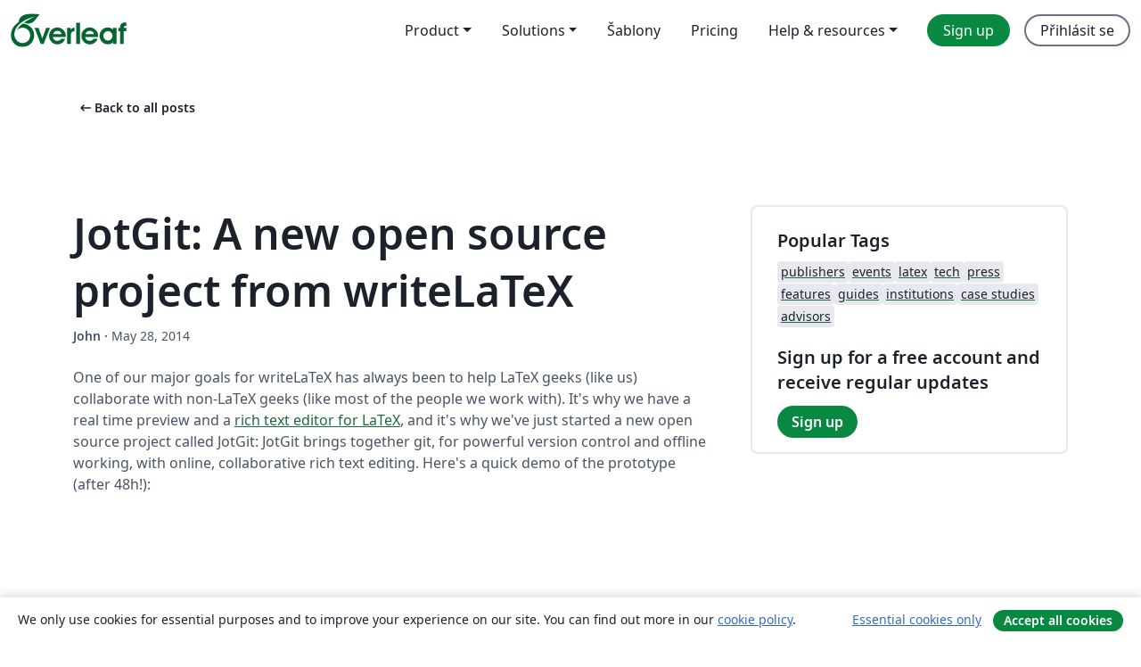

--- FILE ---
content_type: text/html; charset=utf-8
request_url: https://cs.overleaf.com/blog/166-jotgit-a-new-open-source-project-from-writelatex
body_size: 11635
content:
<!DOCTYPE html><html lang="cs"><head><title translate="no">JotGit: A new open source project from writeLaTeX - Overleaf, Online LaTeX editor</title><meta name="twitter:title" content="JotGit: A new open source project from writeLaTeX"><meta name="og:title" content="JotGit: A new open source project from writeLaTeX"><meta name="description" content="JotGit is an open source project from writeLaTeX that brings together git, for powerful version control and offline working, with online, collaborative rich text editing."><meta itemprop="description" content="JotGit is an open source project from writeLaTeX that brings together git, for powerful version control and offline working, with online, collaborative rich text editing."><meta itemprop="image" content="https://cdn.overleaf.com/img/ol-brand/overleaf_og_logo.png"><meta name="image" content="https://cdn.overleaf.com/img/ol-brand/overleaf_og_logo.png"><meta itemprop="name" content="Overleaf, the Online LaTeX Editor"><meta name="twitter:card" content="summary"><meta name="twitter:site" content="@overleaf"><meta name="twitter:description" content="JotGit is an open source project from writeLaTeX that brings together git, for powerful version control and offline working, with online, collaborative rich text editing."><meta name="twitter:image" content="https://cdn.overleaf.com/img/ol-brand/overleaf_og_logo.png"><meta property="fb:app_id" content="400474170024644"><meta property="og:description" content="JotGit is an open source project from writeLaTeX that brings together git, for powerful version control and offline working, with online, collaborative rich text editing."><meta property="og:image" content="//images.ctfassets.net/nrgyaltdicpt/6soCRi4nTyGCUgIKGi0GWO/393ade0ba2d7840c3110e1b66f49d00a/jotgit-screenshot.png"><meta property="og:type" content="website"><meta property="og:video" content="https://www.youtube.com/embed/z-_wSiGS18U?rel=0"><meta name="viewport" content="width=device-width, initial-scale=1.0, user-scalable=yes"><link rel="icon" sizes="32x32" href="https://cdn.overleaf.com/favicon-32x32.png"><link rel="icon" sizes="16x16" href="https://cdn.overleaf.com/favicon-16x16.png"><link rel="icon" href="https://cdn.overleaf.com/favicon.svg" type="image/svg+xml"><link rel="apple-touch-icon" href="https://cdn.overleaf.com/apple-touch-icon.png"><link rel="mask-icon" href="https://cdn.overleaf.com/mask-favicon.svg" color="#046530"><link rel="canonical" href="https://cs.overleaf.com/blog/166-jotgit-a-new-open-source-project-from-writelatex"><link rel="manifest" href="https://cdn.overleaf.com/web.sitemanifest"><link rel="stylesheet" href="https://cdn.overleaf.com/stylesheets/main-style-bad3a6150503055e80ad.css" id="main-stylesheet"><link rel="alternate" href="https://www.overleaf.com/blog/166-jotgit-a-new-open-source-project-from-writelatex" hreflang="en"><link rel="alternate" href="https://cs.overleaf.com/blog/166-jotgit-a-new-open-source-project-from-writelatex" hreflang="cs"><link rel="alternate" href="https://es.overleaf.com/blog/166-jotgit-a-new-open-source-project-from-writelatex" hreflang="es"><link rel="alternate" href="https://pt.overleaf.com/blog/166-jotgit-a-new-open-source-project-from-writelatex" hreflang="pt"><link rel="alternate" href="https://fr.overleaf.com/blog/166-jotgit-a-new-open-source-project-from-writelatex" hreflang="fr"><link rel="alternate" href="https://de.overleaf.com/blog/166-jotgit-a-new-open-source-project-from-writelatex" hreflang="de"><link rel="alternate" href="https://sv.overleaf.com/blog/166-jotgit-a-new-open-source-project-from-writelatex" hreflang="sv"><link rel="alternate" href="https://tr.overleaf.com/blog/166-jotgit-a-new-open-source-project-from-writelatex" hreflang="tr"><link rel="alternate" href="https://it.overleaf.com/blog/166-jotgit-a-new-open-source-project-from-writelatex" hreflang="it"><link rel="alternate" href="https://cn.overleaf.com/blog/166-jotgit-a-new-open-source-project-from-writelatex" hreflang="zh-CN"><link rel="alternate" href="https://no.overleaf.com/blog/166-jotgit-a-new-open-source-project-from-writelatex" hreflang="no"><link rel="alternate" href="https://ru.overleaf.com/blog/166-jotgit-a-new-open-source-project-from-writelatex" hreflang="ru"><link rel="alternate" href="https://da.overleaf.com/blog/166-jotgit-a-new-open-source-project-from-writelatex" hreflang="da"><link rel="alternate" href="https://ko.overleaf.com/blog/166-jotgit-a-new-open-source-project-from-writelatex" hreflang="ko"><link rel="alternate" href="https://ja.overleaf.com/blog/166-jotgit-a-new-open-source-project-from-writelatex" hreflang="ja"><link rel="preload" href="https://cdn.overleaf.com/js/cs-json-2ab4a06e238391f39a71.js" as="script" nonce="admu0Ni74AORObGcZ1kZMw=="><script type="text/javascript" nonce="admu0Ni74AORObGcZ1kZMw==" id="ga-loader" data-ga-token="UA-112092690-1" data-ga-token-v4="G-RV4YBCCCWJ" data-cookie-domain=".overleaf.com" data-session-analytics-id="8fb1191f-06c2-4a2b-ad4a-ab6c95e8aa8c">var gaSettings = document.querySelector('#ga-loader').dataset;
var gaid = gaSettings.gaTokenV4;
var gaToken = gaSettings.gaToken;
var cookieDomain = gaSettings.cookieDomain;
var sessionAnalyticsId = gaSettings.sessionAnalyticsId;
if(gaid) {
    var additionalGaConfig = sessionAnalyticsId ? { 'user_id': sessionAnalyticsId } : {};
    window.dataLayer = window.dataLayer || [];
    function gtag(){
        dataLayer.push(arguments);
    }
    gtag('js', new Date());
    gtag('config', gaid, { 'anonymize_ip': true, ...additionalGaConfig });
}
if (gaToken) {
    window.ga = window.ga || function () {
        (window.ga.q = window.ga.q || []).push(arguments);
    }, window.ga.l = 1 * new Date();
}
var loadGA = window.olLoadGA = function() {
    if (gaid) {
        var s = document.createElement('script');
        s.setAttribute('async', 'async');
        s.setAttribute('src', 'https://www.googletagmanager.com/gtag/js?id=' + gaid);
        document.querySelector('head').append(s);
    } 
    if (gaToken) {
        (function(i,s,o,g,r,a,m){i['GoogleAnalyticsObject']=r;i[r]=i[r]||function(){
        (i[r].q=i[r].q||[]).push(arguments)},i[r].l=1*new Date();a=s.createElement(o),
        m=s.getElementsByTagName(o)[0];a.async=1;a.src=g;m.parentNode.insertBefore(a,m)
        })(window,document,'script','//www.google-analytics.com/analytics.js','ga');
        ga('create', gaToken, cookieDomain.replace(/^\./, ""));
        ga('set', 'anonymizeIp', true);
        if (sessionAnalyticsId) {
            ga('set', 'userId', sessionAnalyticsId);
        }
        ga('send', 'pageview');
    }
};
// Check if consent given (features/cookie-banner)
var oaCookie = document.cookie.split('; ').find(function(cookie) {
    return cookie.startsWith('oa=');
});
if(oaCookie) {
    var oaCookieValue = oaCookie.split('=')[1];
    if(oaCookieValue === '1') {
        loadGA();
    }
}
</script><meta name="ol-csrfToken" content="sRwKySKj-peZJmhzNborM0T1wcdzrwbUnKNk"><meta name="ol-baseAssetPath" content="https://cdn.overleaf.com/"><meta name="ol-mathJaxPath" content="/js/libs/mathjax-3.2.2/es5/tex-svg-full.js"><meta name="ol-dictionariesRoot" content="/js/dictionaries/0.0.3/"><meta name="ol-usersEmail" content=""><meta name="ol-ab" data-type="json" content="{}"><meta name="ol-user_id"><meta name="ol-i18n" data-type="json" content="{&quot;currentLangCode&quot;:&quot;cs&quot;}"><meta name="ol-ExposedSettings" data-type="json" content="{&quot;isOverleaf&quot;:true,&quot;appName&quot;:&quot;Overleaf&quot;,&quot;adminEmail&quot;:&quot;support@overleaf.com&quot;,&quot;dropboxAppName&quot;:&quot;Overleaf&quot;,&quot;ieeeBrandId&quot;:15,&quot;hasAffiliationsFeature&quot;:true,&quot;hasSamlFeature&quot;:true,&quot;samlInitPath&quot;:&quot;/saml/ukamf/init&quot;,&quot;hasLinkUrlFeature&quot;:true,&quot;hasLinkedProjectFileFeature&quot;:true,&quot;hasLinkedProjectOutputFileFeature&quot;:true,&quot;siteUrl&quot;:&quot;https://www.overleaf.com&quot;,&quot;emailConfirmationDisabled&quot;:false,&quot;maxEntitiesPerProject&quot;:2000,&quot;maxUploadSize&quot;:52428800,&quot;projectUploadTimeout&quot;:120000,&quot;recaptchaSiteKey&quot;:&quot;6LebiTwUAAAAAMuPyjA4pDA4jxPxPe2K9_ndL74Q&quot;,&quot;recaptchaDisabled&quot;:{&quot;invite&quot;:true,&quot;login&quot;:false,&quot;passwordReset&quot;:false,&quot;register&quot;:false,&quot;addEmail&quot;:false},&quot;textExtensions&quot;:[&quot;tex&quot;,&quot;latex&quot;,&quot;sty&quot;,&quot;cls&quot;,&quot;bst&quot;,&quot;bib&quot;,&quot;bibtex&quot;,&quot;txt&quot;,&quot;tikz&quot;,&quot;mtx&quot;,&quot;rtex&quot;,&quot;md&quot;,&quot;asy&quot;,&quot;lbx&quot;,&quot;bbx&quot;,&quot;cbx&quot;,&quot;m&quot;,&quot;lco&quot;,&quot;dtx&quot;,&quot;ins&quot;,&quot;ist&quot;,&quot;def&quot;,&quot;clo&quot;,&quot;ldf&quot;,&quot;rmd&quot;,&quot;lua&quot;,&quot;gv&quot;,&quot;mf&quot;,&quot;yml&quot;,&quot;yaml&quot;,&quot;lhs&quot;,&quot;mk&quot;,&quot;xmpdata&quot;,&quot;cfg&quot;,&quot;rnw&quot;,&quot;ltx&quot;,&quot;inc&quot;],&quot;editableFilenames&quot;:[&quot;latexmkrc&quot;,&quot;.latexmkrc&quot;,&quot;makefile&quot;,&quot;gnumakefile&quot;],&quot;validRootDocExtensions&quot;:[&quot;tex&quot;,&quot;Rtex&quot;,&quot;ltx&quot;,&quot;Rnw&quot;],&quot;fileIgnorePattern&quot;:&quot;**/{{__MACOSX,.git,.texpadtmp,.R}{,/**},.!(latexmkrc),*.{dvi,aux,log,toc,out,pdfsync,synctex,synctex(busy),fdb_latexmk,fls,nlo,ind,glo,gls,glg,bbl,blg,doc,docx,gz,swp}}&quot;,&quot;sentryAllowedOriginRegex&quot;:&quot;^(https://[a-z]+\\\\.overleaf.com|https://cdn.overleaf.com|https://compiles.overleafusercontent.com)/&quot;,&quot;sentryDsn&quot;:&quot;https://4f0989f11cb54142a5c3d98b421b930a@app.getsentry.com/34706&quot;,&quot;sentryEnvironment&quot;:&quot;production&quot;,&quot;sentryRelease&quot;:&quot;9b9b6d774832d8176454faa0f64323f70d3b7d57&quot;,&quot;hotjarId&quot;:&quot;5148484&quot;,&quot;hotjarVersion&quot;:&quot;6&quot;,&quot;enableSubscriptions&quot;:true,&quot;gaToken&quot;:&quot;UA-112092690-1&quot;,&quot;gaTokenV4&quot;:&quot;G-RV4YBCCCWJ&quot;,&quot;propensityId&quot;:&quot;propensity-001384&quot;,&quot;cookieDomain&quot;:&quot;.overleaf.com&quot;,&quot;templateLinks&quot;:[{&quot;name&quot;:&quot;Journal articles&quot;,&quot;url&quot;:&quot;/gallery/tagged/academic-journal&quot;,&quot;trackingKey&quot;:&quot;academic-journal&quot;},{&quot;name&quot;:&quot;Books&quot;,&quot;url&quot;:&quot;/gallery/tagged/book&quot;,&quot;trackingKey&quot;:&quot;book&quot;},{&quot;name&quot;:&quot;Formal letters&quot;,&quot;url&quot;:&quot;/gallery/tagged/formal-letter&quot;,&quot;trackingKey&quot;:&quot;formal-letter&quot;},{&quot;name&quot;:&quot;Assignments&quot;,&quot;url&quot;:&quot;/gallery/tagged/homework&quot;,&quot;trackingKey&quot;:&quot;homework-assignment&quot;},{&quot;name&quot;:&quot;Posters&quot;,&quot;url&quot;:&quot;/gallery/tagged/poster&quot;,&quot;trackingKey&quot;:&quot;poster&quot;},{&quot;name&quot;:&quot;Presentations&quot;,&quot;url&quot;:&quot;/gallery/tagged/presentation&quot;,&quot;trackingKey&quot;:&quot;presentation&quot;},{&quot;name&quot;:&quot;Reports&quot;,&quot;url&quot;:&quot;/gallery/tagged/report&quot;,&quot;trackingKey&quot;:&quot;lab-report&quot;},{&quot;name&quot;:&quot;CVs and résumés&quot;,&quot;url&quot;:&quot;/gallery/tagged/cv&quot;,&quot;trackingKey&quot;:&quot;cv&quot;},{&quot;name&quot;:&quot;Theses&quot;,&quot;url&quot;:&quot;/gallery/tagged/thesis&quot;,&quot;trackingKey&quot;:&quot;thesis&quot;},{&quot;name&quot;:&quot;view_all&quot;,&quot;url&quot;:&quot;/latex/templates&quot;,&quot;trackingKey&quot;:&quot;view-all&quot;}],&quot;labsEnabled&quot;:true,&quot;wikiEnabled&quot;:true,&quot;templatesEnabled&quot;:true,&quot;cioWriteKey&quot;:&quot;2530db5896ec00db632a&quot;,&quot;cioSiteId&quot;:&quot;6420c27bb72163938e7d&quot;,&quot;linkedInInsightsPartnerId&quot;:&quot;7472905&quot;}"><meta name="ol-splitTestVariants" data-type="json" content="{}"><meta name="ol-splitTestInfo" data-type="json" content="{}"><meta name="ol-algolia" data-type="json" content="{&quot;appId&quot;:&quot;SK53GL4JLY&quot;,&quot;apiKey&quot;:&quot;9ac63d917afab223adbd2cd09ad0eb17&quot;,&quot;indexes&quot;:{&quot;wiki&quot;:&quot;learn-wiki&quot;,&quot;gallery&quot;:&quot;gallery-production&quot;}}"><meta name="ol-isManagedAccount" data-type="boolean"><meta name="ol-shouldLoadHotjar" data-type="boolean"><meta name="ol-no-single-dollar" data-type="boolean" content></head><body class="website-redesign" data-theme="default"><a class="skip-to-content" href="#main-content">Skip to content</a><nav class="navbar navbar-default navbar-main navbar-expand-lg website-redesign-navbar" aria-label="Primary"><div class="container-fluid navbar-container"><div class="navbar-header"><a class="navbar-brand" href="/" aria-label="Overleaf"><div class="navbar-logo"></div></a></div><button class="navbar-toggler collapsed" id="navbar-toggle-btn" type="button" data-bs-toggle="collapse" data-bs-target="#navbar-main-collapse" aria-controls="navbar-main-collapse" aria-expanded="false" aria-label="Toggle Pro navigaci"><span class="material-symbols" aria-hidden="true" translate="no">menu</span></button><div class="navbar-collapse collapse" id="navbar-main-collapse"><ul class="nav navbar-nav navbar-right ms-auto" role="menubar"><!-- loop over header_extras--><li class="dropdown subdued" role="none"><button class="dropdown-toggle" aria-haspopup="true" aria-expanded="false" data-bs-toggle="dropdown" role="menuitem" event-tracking="menu-expand" event-tracking-mb="true" event-tracking-trigger="click" event-segmentation="{&quot;item&quot;:&quot;product&quot;,&quot;location&quot;:&quot;top-menu&quot;}">Product</button><ul class="dropdown-menu dropdown-menu-end" role="menu"><li role="none"><a class="dropdown-item" role="menuitem" href="/about/features-overview" event-tracking="menu-click" event-tracking-mb="true" event-tracking-trigger="click" event-segmentation='{"item":"premium-features","location":"top-menu"}'>Vlastnosti</a></li><li role="none"><a class="dropdown-item" role="menuitem" href="/about/ai-features" event-tracking="menu-click" event-tracking-mb="true" event-tracking-trigger="click" event-segmentation='{"item":"ai-features","location":"top-menu"}'>AI</a></li></ul></li><li class="dropdown subdued" role="none"><button class="dropdown-toggle" aria-haspopup="true" aria-expanded="false" data-bs-toggle="dropdown" role="menuitem" event-tracking="menu-expand" event-tracking-mb="true" event-tracking-trigger="click" event-segmentation="{&quot;item&quot;:&quot;solutions&quot;,&quot;location&quot;:&quot;top-menu&quot;}">Solutions</button><ul class="dropdown-menu dropdown-menu-end" role="menu"><li role="none"><a class="dropdown-item" role="menuitem" href="/for/enterprises" event-tracking="menu-click" event-tracking-mb="true" event-tracking-trigger="click" event-segmentation='{"item":"enterprises","location":"top-menu"}'>For business</a></li><li role="none"><a class="dropdown-item" role="menuitem" href="/for/universities" event-tracking="menu-click" event-tracking-mb="true" event-tracking-trigger="click" event-segmentation='{"item":"universities","location":"top-menu"}'>For universities</a></li><li role="none"><a class="dropdown-item" role="menuitem" href="/for/government" event-tracking="menu-click" event-tracking-mb="true" event-tracking-trigger="click" event-segmentation='{"item":"government","location":"top-menu"}'>For government</a></li><li role="none"><a class="dropdown-item" role="menuitem" href="/for/publishers" event-tracking="menu-click" event-tracking-mb="true" event-tracking-trigger="click" event-segmentation='{"item":"publishers","location":"top-menu"}'>For publishers</a></li><li role="none"><a class="dropdown-item" role="menuitem" href="/about/customer-stories" event-tracking="menu-click" event-tracking-mb="true" event-tracking-trigger="click" event-segmentation='{"item":"customer-stories","location":"top-menu"}'>Customer stories</a></li></ul></li><li class="subdued" role="none"><a class="nav-link subdued" role="menuitem" href="/latex/templates" event-tracking="menu-click" event-tracking-mb="true" event-tracking-trigger="click" event-segmentation='{"item":"templates","location":"top-menu"}'>Šablony</a></li><li class="subdued" role="none"><a class="nav-link subdued" role="menuitem" href="/user/subscription/plans" event-tracking="menu-click" event-tracking-mb="true" event-tracking-trigger="click" event-segmentation='{"item":"pricing","location":"top-menu"}'>Pricing</a></li><li class="dropdown subdued nav-item-help" role="none"><button class="dropdown-toggle" aria-haspopup="true" aria-expanded="false" data-bs-toggle="dropdown" role="menuitem" event-tracking="menu-expand" event-tracking-mb="true" event-tracking-trigger="click" event-segmentation="{&quot;item&quot;:&quot;help-and-resources&quot;,&quot;location&quot;:&quot;top-menu&quot;}">Help & resources</button><ul class="dropdown-menu dropdown-menu-end" role="menu"><li role="none"><a class="dropdown-item" role="menuitem" href="/learn" event-tracking="menu-click" event-tracking-mb="true" event-tracking-trigger="click" event-segmentation='{"item":"learn","location":"top-menu"}'>Dokumentace</a></li><li role="none"><a class="dropdown-item" role="menuitem" href="/for/community/resources" event-tracking="menu-click" event-tracking-mb="true" event-tracking-trigger="click" event-segmentation='{"item":"help-guides","location":"top-menu"}'>Help guides</a></li><li role="none"><a class="dropdown-item" role="menuitem" href="/about/why-latex" event-tracking="menu-click" event-tracking-mb="true" event-tracking-trigger="click" event-segmentation='{"item":"why-latex","location":"top-menu"}'>Why LaTeX?</a></li><li role="none"><a class="dropdown-item" role="menuitem" href="/blog" event-tracking="menu-click" event-tracking-mb="true" event-tracking-trigger="click" event-segmentation='{"item":"blog","location":"top-menu"}'>Blog</a></li><li role="none"><a class="dropdown-item" role="menuitem" data-ol-open-contact-form-modal="contact-us" data-bs-target="#contactUsModal" href data-bs-toggle="modal" event-tracking="menu-click" event-tracking-mb="true" event-tracking-trigger="click" event-segmentation='{"item":"contact","location":"top-menu"}'><span>Kontaktujte nás</span></a></li></ul></li><!-- logged out--><!-- register link--><li class="primary" role="none"><a class="nav-link" role="menuitem" href="/register" event-tracking="menu-click" event-tracking-action="clicked" event-tracking-trigger="click" event-tracking-mb="true" event-segmentation='{"page":"/blog/166-jotgit-a-new-open-source-project-from-writelatex","item":"register","location":"top-menu"}'>Sign up</a></li><!-- login link--><li role="none"><a class="nav-link" role="menuitem" href="/login" event-tracking="menu-click" event-tracking-action="clicked" event-tracking-trigger="click" event-tracking-mb="true" event-segmentation='{"page":"/blog/166-jotgit-a-new-open-source-project-from-writelatex","item":"login","location":"top-menu"}'>Přihlásit se</a></li><!-- projects link and account menu--></ul></div></div></nav><main class="content cms-page content-page" id="main-content"><div class="container blog-post-main-container"><div class="row section-row"><div class="col-xs-12"><a class="previous-page-link" href="/blog"><span class="material-symbols material-symbols-rounded" aria-hidden="true" translate="no">arrow_left_alt</span>Back to all posts</a></div></div><div class="blog"><div class="row section-row"><div class="col-xs-12 col-lg-8 blog-post-container"><article class="blog-post"><h1 class="blog-title">JotGit: A new open source project from writeLaTeX</h1><small class="blog-date"><b>John&nbsp;</b><b aria-hidden>·&nbsp;</b>May 28, 2014</small><div class="blog-content" data-ol-mathjax><p>One of our major goals for writeLaTeX has always been to help LaTeX geeks (like us) collaborate with non-LaTeX geeks (like most of the people we work with). It's why we have a real time preview and a <a href="/blog/81">rich text editor for LaTeX</a>, and it's why we've just started a new open source project called JotGit: JotGit brings together git, for powerful version control and offline working, with online, collaborative rich text editing. Here's a quick demo of the prototype (after 48h!):</p>

<iframe width="560" height="315" src="//www.youtube.com/embed/z-_wSiGS18U?rel=0" frameborder="0" allowfullscreen></iframe>
<p> </p>

<p>The code's <a href="https://github.com/jdleesmiller/jotgit">here on GitHub</a>. JotGit's still a prototype, but we're releasing <a href="http://www.catb.org/~esr/writings/cathedral-bazaar/cathedral-bazaar">early</a> and will be releasing often. To make it easy for you to run, host and hack JotGit yourself, we've built it with the meteor web framework, which is very easy to get running on any Mac or Linux system and has minimal dependencies. Meteor makes it really fun to develop for the real time web, so even if you haven't done any web development before, it's a great way to start!</p>

<p>The big idea behind JotGit is that everyone should be able to contribute to a project using the tools and processes they love. If you're used to writing your papers in LaTeX with powerful scripting, version control and history features, you probably cringe when someone hands you a Word document. But, if you're used to Word, you probably have the same reaction when someone hands you a bunch of computer code files that don't look anything like a paper. With JotGit, we use powerful tools like git, latex and markdown on the back end, but we wrap them up in a simple, collaborative, WYSIWYG front end — you can use whichever tools you prefer.</p>

<p>We're also excited about the opportunities for collaborating on and sharing projects afforded by a distributed version control system like git. GitHub has really revolutionised open source software with its <a href="https://help.github.com/articles/fork-a-repo">fork</a> and <a href="https://help.github.com/articles/using-pull-requests">pull request</a> collaboration model. Can we do the same for the scientific record? What does it mean to “fork” a paper? Right now JotGit works with local git repositories, but soon we'll be hooking it up to GitHub, so maybe we'll find out…</p>

<p>That's all for now — watch for more updates soon. There's a short <a href="https://github.com/jdleesmiller/jotgit#roadmap">roadmap in the repo</a> with next steps, and if you have any questions, just <a href="/contact">drop us a line</a> or <a href="https://github.com/jdleesmiller/jotgit/issues">open up an issue</a> for discussion. Happy hacking!</p></div></article></div><div class="col-xs-12 col-lg-4"><div class="card card-grey-border sidebar-blog"><div class="card-body"><h2>Popular Tags</h2><div class="tags"><ul class="badge-link-list"><li><a class="badge-link badge-link-light" href="/blog/tagged/publishers"><span class="badge text-dark bg-light"><span class="badge-content" data-badge-tooltip data-bs-placement="bottom" data-bs-title="publishers">publishers</span></span></a></li><li><a class="badge-link badge-link-light" href="/blog/tagged/events"><span class="badge text-dark bg-light"><span class="badge-content" data-badge-tooltip data-bs-placement="bottom" data-bs-title="events">events</span></span></a></li><li><a class="badge-link badge-link-light" href="/blog/tagged/latex"><span class="badge text-dark bg-light"><span class="badge-content" data-badge-tooltip data-bs-placement="bottom" data-bs-title="latex">latex</span></span></a></li><li><a class="badge-link badge-link-light" href="/blog/tagged/tech"><span class="badge text-dark bg-light"><span class="badge-content" data-badge-tooltip data-bs-placement="bottom" data-bs-title="tech">tech</span></span></a></li><li><a class="badge-link badge-link-light" href="/blog/tagged/press"><span class="badge text-dark bg-light"><span class="badge-content" data-badge-tooltip data-bs-placement="bottom" data-bs-title="press">press</span></span></a></li><li><a class="badge-link badge-link-light" href="/blog/tagged/features"><span class="badge text-dark bg-light"><span class="badge-content" data-badge-tooltip data-bs-placement="bottom" data-bs-title="features">features</span></span></a></li><li><a class="badge-link badge-link-light" href="/blog/tagged/guides"><span class="badge text-dark bg-light"><span class="badge-content" data-badge-tooltip data-bs-placement="bottom" data-bs-title="guides">guides</span></span></a></li><li><a class="badge-link badge-link-light" href="/blog/tagged/institutions"><span class="badge text-dark bg-light"><span class="badge-content" data-badge-tooltip data-bs-placement="bottom" data-bs-title="institutions">institutions</span></span></a></li><li><a class="badge-link badge-link-light" href="/blog/tagged/case studies"><span class="badge text-dark bg-light"><span class="badge-content" data-badge-tooltip data-bs-placement="bottom" data-bs-title="case studies">case studies</span></span></a></li><li><a class="badge-link badge-link-light" href="/blog/tagged/advisors"><span class="badge text-dark bg-light"><span class="badge-content" data-badge-tooltip data-bs-placement="bottom" data-bs-title="advisors">advisors</span></span></a></li></ul></div><div class="sidebar-register-container"><h2>Sign up for a free account and receive regular updates</h2><a class="btn btn-primary" href="/register">Sign up</a></div></div></div></div></div></div><div class="row section-row"><div class="col-md-12"><div class="begin-now-card"><div class="card card-pattern"><div class="card-body"><p class="dm-mono"><span class="font-size-display-xs"><span class="text-purple-bright">\begin</span><wbr><span class="text-green-bright">{</span><span>now</span><span class="text-green-bright">}</span></span></p><p>Discover why over 25 million people worldwide trust Overleaf with their work.</p><p class="card-links"><a class="btn btn-primary card-link" href="/register">Sign up for free</a><a class="btn card-link btn-secondary" href="/user/subscription/plans">Explore all plans</a></p></div></div></div></div></div></div></main><footer class="fat-footer hidden-print website-redesign-fat-footer"><div class="fat-footer-container"><div class="fat-footer-sections"><div class="footer-section" id="footer-brand"><a class="footer-brand" href="/" aria-label="Overleaf"></a></div><div class="footer-section"><h2 class="footer-section-heading">About</h2><ul class="list-unstyled"><li><a href="/about">About us</a></li><li><a href="https://digitalscience.pinpointhq.com/">Careers</a></li><li><a href="/blog">Blog</a></li></ul></div><div class="footer-section"><h2 class="footer-section-heading">Solutions</h2><ul class="list-unstyled"><li><a href="/for/enterprises">For business</a></li><li><a href="/for/universities">For universities</a></li><li><a href="/for/government">For government</a></li><li><a href="/for/publishers">For publishers</a></li><li><a href="/about/customer-stories">Customer stories</a></li></ul></div><div class="footer-section"><h2 class="footer-section-heading">Learn</h2><ul class="list-unstyled"><li><a href="/learn/latex/Learn_LaTeX_in_30_minutes">Learn LaTeX in 30 minutes</a></li><li><a href="/latex/templates">Šablony</a></li><li><a href="/events/webinars">Webinars</a></li><li><a href="/learn/latex/Tutorials">Tutorials</a></li><li><a href="/learn/latex/Inserting_Images">How to insert images</a></li><li><a href="/learn/latex/Tables">How to create tables</a></li></ul></div><div class="footer-section"><h2 class="footer-section-heading">Pricing</h2><ul class="list-unstyled"><li><a href="/user/subscription/plans?itm_referrer=footer-for-indv">For individuals</a></li><li><a href="/user/subscription/plans?plan=group&amp;itm_referrer=footer-for-groups">For groups and organizations</a></li><li><a href="/user/subscription/plans?itm_referrer=footer-for-students#student-annual">For students</a></li></ul></div><div class="footer-section"><h2 class="footer-section-heading">Get involved</h2><ul class="list-unstyled"><li><a href="https://forms.gle/67PSpN1bLnjGCmPQ9">Let us know what you think</a></li></ul></div><div class="footer-section"><h2 class="footer-section-heading">Nápověda</h2><ul class="list-unstyled"><li><a href="/learn">Documentation </a></li><li><a href="/contact">Contact us </a></li><li><a href="https://status.overleaf.com/">Website status</a></li></ul></div></div><div class="fat-footer-base"><div class="fat-footer-base-section fat-footer-base-meta"><div class="fat-footer-base-item"><div class="fat-footer-base-copyright">© 2026 Overleaf</div><a href="/legal">Privacy and Terms</a><a href="https://www.digital-science.com/security-certifications/">Compliance</a></div><ul class="fat-footer-base-item list-unstyled fat-footer-base-language"><li class="dropdown dropup subdued language-picker" dropdown><button class="btn btn-link btn-inline-link" id="language-picker-toggle" dropdown-toggle data-ol-lang-selector-tooltip data-bs-toggle="dropdown" aria-haspopup="true" aria-expanded="false" aria-label="Select Jazyk" tooltip="Jazyk" title="Jazyk"><span class="material-symbols" aria-hidden="true" translate="no">translate</span>&nbsp;<span class="language-picker-text">Čeština</span></button><ul class="dropdown-menu dropdown-menu-sm-width" role="menu" aria-labelledby="language-picker-toggle"><li class="dropdown-header">Jazyk</li><li class="lng-option"><a class="menu-indent dropdown-item" href="https://www.overleaf.com/blog/166-jotgit-a-new-open-source-project-from-writelatex" role="menuitem" aria-selected="false">English</a></li><li class="lng-option"><a class="menu-indent dropdown-item active" href="https://cs.overleaf.com/blog/166-jotgit-a-new-open-source-project-from-writelatex" role="menuitem" aria-selected="true">Čeština<span class="material-symbols dropdown-item-trailing-icon" aria-hidden="true" translate="no">check</span></a></li><li class="lng-option"><a class="menu-indent dropdown-item" href="https://es.overleaf.com/blog/166-jotgit-a-new-open-source-project-from-writelatex" role="menuitem" aria-selected="false">Español</a></li><li class="lng-option"><a class="menu-indent dropdown-item" href="https://pt.overleaf.com/blog/166-jotgit-a-new-open-source-project-from-writelatex" role="menuitem" aria-selected="false">Português</a></li><li class="lng-option"><a class="menu-indent dropdown-item" href="https://fr.overleaf.com/blog/166-jotgit-a-new-open-source-project-from-writelatex" role="menuitem" aria-selected="false">Français</a></li><li class="lng-option"><a class="menu-indent dropdown-item" href="https://de.overleaf.com/blog/166-jotgit-a-new-open-source-project-from-writelatex" role="menuitem" aria-selected="false">Deutsch</a></li><li class="lng-option"><a class="menu-indent dropdown-item" href="https://sv.overleaf.com/blog/166-jotgit-a-new-open-source-project-from-writelatex" role="menuitem" aria-selected="false">Svenska</a></li><li class="lng-option"><a class="menu-indent dropdown-item" href="https://tr.overleaf.com/blog/166-jotgit-a-new-open-source-project-from-writelatex" role="menuitem" aria-selected="false">Türkçe</a></li><li class="lng-option"><a class="menu-indent dropdown-item" href="https://it.overleaf.com/blog/166-jotgit-a-new-open-source-project-from-writelatex" role="menuitem" aria-selected="false">Italiano</a></li><li class="lng-option"><a class="menu-indent dropdown-item" href="https://cn.overleaf.com/blog/166-jotgit-a-new-open-source-project-from-writelatex" role="menuitem" aria-selected="false">简体中文</a></li><li class="lng-option"><a class="menu-indent dropdown-item" href="https://no.overleaf.com/blog/166-jotgit-a-new-open-source-project-from-writelatex" role="menuitem" aria-selected="false">Norsk</a></li><li class="lng-option"><a class="menu-indent dropdown-item" href="https://ru.overleaf.com/blog/166-jotgit-a-new-open-source-project-from-writelatex" role="menuitem" aria-selected="false">Русский</a></li><li class="lng-option"><a class="menu-indent dropdown-item" href="https://da.overleaf.com/blog/166-jotgit-a-new-open-source-project-from-writelatex" role="menuitem" aria-selected="false">Dansk</a></li><li class="lng-option"><a class="menu-indent dropdown-item" href="https://ko.overleaf.com/blog/166-jotgit-a-new-open-source-project-from-writelatex" role="menuitem" aria-selected="false">한국어</a></li><li class="lng-option"><a class="menu-indent dropdown-item" href="https://ja.overleaf.com/blog/166-jotgit-a-new-open-source-project-from-writelatex" role="menuitem" aria-selected="false">日本語</a></li></ul></li></ul></div><div class="fat-footer-base-section fat-footer-base-social"><div class="fat-footer-base-item"><a class="fat-footer-social x-logo" href="https://x.com/overleaf"><svg xmlns="http://www.w3.org/2000/svg" viewBox="0 0 1200 1227" height="25"><path d="M714.163 519.284L1160.89 0H1055.03L667.137 450.887L357.328 0H0L468.492 681.821L0 1226.37H105.866L515.491 750.218L842.672 1226.37H1200L714.137 519.284H714.163ZM569.165 687.828L521.697 619.934L144.011 79.6944H306.615L611.412 515.685L658.88 583.579L1055.08 1150.3H892.476L569.165 687.854V687.828Z"></path></svg><span class="visually-hidden">Overleaf on X</span></a><a class="fat-footer-social facebook-logo" href="https://www.facebook.com/overleaf.editor"><svg xmlns="http://www.w3.org/2000/svg" viewBox="0 0 666.66668 666.66717" height="25"><defs><clipPath id="a" clipPathUnits="userSpaceOnUse"><path d="M0 700h700V0H0Z"></path></clipPath></defs><g clip-path="url(#a)" transform="matrix(1.33333 0 0 -1.33333 -133.333 800)"><path class="background" d="M0 0c0 138.071-111.929 250-250 250S-500 138.071-500 0c0-117.245 80.715-215.622 189.606-242.638v166.242h-51.552V0h51.552v32.919c0 85.092 38.508 124.532 122.048 124.532 15.838 0 43.167-3.105 54.347-6.211V81.986c-5.901.621-16.149.932-28.882.932-40.993 0-56.832-15.528-56.832-55.9V0h81.659l-14.028-76.396h-67.631v-171.773C-95.927-233.218 0-127.818 0 0" fill="#0866ff" transform="translate(600 350)"></path><path class="text" d="m0 0 14.029 76.396H-67.63v27.019c0 40.372 15.838 55.899 56.831 55.899 12.733 0 22.981-.31 28.882-.931v69.253c-11.18 3.106-38.509 6.212-54.347 6.212-83.539 0-122.048-39.441-122.048-124.533V76.396h-51.552V0h51.552v-166.242a250.559 250.559 0 0 1 60.394-7.362c10.254 0 20.358.632 30.288 1.831V0Z" fill="#fff" transform="translate(447.918 273.604)"></path></g></svg><span class="visually-hidden">Overleaf on Facebook</span></a><a class="fat-footer-social linkedin-logo" href="https://www.linkedin.com/company/writelatex-limited"><svg xmlns="http://www.w3.org/2000/svg" viewBox="0 0 72 72" height="25"><g fill="none" fill-rule="evenodd"><path class="background" fill="#2867b2" d="M8 72h56a8 8 0 0 0 8-8V8a8 8 0 0 0-8-8H8a8 8 0 0 0-8 8v56a8 8 0 0 0 8 8"></path><path class="text" fill="#FFF" d="M62 62H51.316V43.802c0-4.99-1.896-7.777-5.845-7.777-4.296 0-6.54 2.901-6.54 7.777V62H28.632V27.333H38.93v4.67s3.096-5.729 10.453-5.729c7.353 0 12.617 4.49 12.617 13.777zM16.35 22.794c-3.508 0-6.35-2.864-6.35-6.397C10 12.864 12.842 10 16.35 10c3.507 0 6.347 2.864 6.347 6.397 0 3.533-2.84 6.397-6.348 6.397ZM11.032 62h10.736V27.333H11.033V62"></path></g></svg><span class="visually-hidden">Overleaf on LinkedIn</span></a></div></div></div></div></footer><section class="cookie-banner hidden-print hidden" aria-label="Cookie banner"><div class="cookie-banner-content">We only use cookies for essential purposes and to improve your experience on our site. You can find out more in our <a href="/legal#Cookies">cookie policy</a>.</div><div class="cookie-banner-actions"><button class="btn btn-link btn-sm" type="button" data-ol-cookie-banner-set-consent="essential">Essential cookies only</button><button class="btn btn-primary btn-sm" type="button" data-ol-cookie-banner-set-consent="all">Accept all cookies</button></div></section><div class="modal fade" id="contactUsModal" tabindex="-1" aria-labelledby="contactUsModalLabel" data-ol-contact-form-modal="contact-us"><div class="modal-dialog"><form name="contactForm" data-ol-async-form data-ol-contact-form data-ol-contact-form-with-search="true" role="form" aria-label="Kontaktujte nás" action="/support"><input name="inbox" type="hidden" value="support"><div class="modal-content"><div class="modal-header"><h4 class="modal-title" id="contactUsModalLabel">Buďte v kontaktu</h4><button class="btn-close" type="button" data-bs-dismiss="modal" aria-label="Zavřít"><span aria-hidden="true"></span></button></div><div class="modal-body"><div data-ol-not-sent><div class="modal-form-messages"><div class="form-messages-bottom-margin" data-ol-form-messages-new-style="" role="alert"></div><div class="notification notification-type-error" hidden data-ol-custom-form-message="error_performing_request" role="alert" aria-live="polite"><div class="notification-icon"><span class="material-symbols" aria-hidden="true" translate="no">error</span></div><div class="notification-content text-left">Something went wrong. Please try again..</div></div></div><label class="form-label" for="contact-us-email-54">Email</label><div class="mb-3"><input class="form-control" name="email" id="contact-us-email-54" required type="email" spellcheck="false" maxlength="255" value="" data-ol-contact-form-email-input></div><div class="form-group"><label class="form-label" for="contact-us-subject-54">Subject</label><div class="mb-3"><input class="form-control" name="subject" id="contact-us-subject-54" required autocomplete="off" maxlength="255"><div data-ol-search-results-wrapper hidden><ul class="dropdown-menu contact-suggestions-dropdown show" data-ol-search-results aria-role="region" aria-label="Help articles matching your subject"><li class="dropdown-header">Have you checked our <a href="/learn/kb" target="_blank">knowledge base</a>?</li><li><hr class="dropdown-divider"></li><div data-ol-search-results-container></div></ul></div></div></div><label class="form-label" for="contact-us-sub-subject-54">What do you need help with?</label><div class="mb-3"><select class="form-select" name="subSubject" id="contact-us-sub-subject-54" required autocomplete="off"><option selected disabled>Please select…</option><option>Using LaTeX</option><option>Using the Overleaf Editor</option><option>Using Writefull</option><option>Logging in or managing your account</option><option>Managing your subscription</option><option>Using premium features</option><option>Contacting the Sales team</option><option>Other</option></select></div><label class="form-label" for="contact-us-project-url-54">Affected project URL (Dobrovolný)</label><div class="mb-3"><input class="form-control" name="projectUrl" id="contact-us-project-url-54"></div><label class="form-label" for="contact-us-message-54">Let us know how we can help</label><div class="mb-3"><textarea class="form-control contact-us-modal-textarea" name="message" id="contact-us-message-54" required type="text"></textarea></div><div class="mb-3 d-none"><label class="visually-hidden" for="important-message">Important message</label><input class="form-control" name="important_message" id="important-message"></div></div><div class="mt-2" data-ol-sent hidden><h5 class="message-received">Message received</h5><p>Thanks for getting in touch. Our team will get back to you by email as soon as possible.</p><p>Email:&nbsp;<span data-ol-contact-form-thank-you-email></span></p></div></div><div class="modal-footer" data-ol-not-sent><button class="btn btn-primary" type="submit" data-ol-disabled-inflight event-tracking="form-submitted-contact-us" event-tracking-mb="true" event-tracking-trigger="click" event-segmentation="{&quot;location&quot;:&quot;contact-us-form&quot;}"><span data-ol-inflight="idle">Send message</span><span hidden data-ol-inflight="pending">Sending&hellip;</span></button></div></div></form></div></div></body><script type="text/javascript" nonce="admu0Ni74AORObGcZ1kZMw==" src="https://cdn.overleaf.com/js/runtime-7670cc268f9205b5a228.js"></script><script type="text/javascript" nonce="admu0Ni74AORObGcZ1kZMw==" src="https://cdn.overleaf.com/js/27582-79e5ed8c65f6833386ec.js"></script><script type="text/javascript" nonce="admu0Ni74AORObGcZ1kZMw==" src="https://cdn.overleaf.com/js/35214-9965ed299d73b5630a19.js"></script><script type="text/javascript" nonce="admu0Ni74AORObGcZ1kZMw==" src="https://cdn.overleaf.com/js/8732-61de629a6fc4a719a5e1.js"></script><script type="text/javascript" nonce="admu0Ni74AORObGcZ1kZMw==" src="https://cdn.overleaf.com/js/11229-f88489299ead995b1003.js"></script><script type="text/javascript" nonce="admu0Ni74AORObGcZ1kZMw==" src="https://cdn.overleaf.com/js/bootstrap-4f14376a90dd8e8a34ae.js"></script><script type="text/javascript" nonce="admu0Ni74AORObGcZ1kZMw==" src="https://cdn.overleaf.com/js/27582-79e5ed8c65f6833386ec.js"></script><script type="text/javascript" nonce="admu0Ni74AORObGcZ1kZMw==" src="https://cdn.overleaf.com/js/35214-9965ed299d73b5630a19.js"></script><script type="text/javascript" nonce="admu0Ni74AORObGcZ1kZMw==" src="https://cdn.overleaf.com/js/62382-f2ab3cf48ddf45e8cfc0.js"></script><script type="text/javascript" nonce="admu0Ni74AORObGcZ1kZMw==" src="https://cdn.overleaf.com/js/16164-b8450ba94d9bab0bbae1.js"></script><script type="text/javascript" nonce="admu0Ni74AORObGcZ1kZMw==" src="https://cdn.overleaf.com/js/45250-424aec613d067a9a3e96.js"></script><script type="text/javascript" nonce="admu0Ni74AORObGcZ1kZMw==" src="https://cdn.overleaf.com/js/24686-731b5e0a16bfe66018de.js"></script><script type="text/javascript" nonce="admu0Ni74AORObGcZ1kZMw==" src="https://cdn.overleaf.com/js/99612-000be62f228c87d764b4.js"></script><script type="text/javascript" nonce="admu0Ni74AORObGcZ1kZMw==" src="https://cdn.overleaf.com/js/26348-e10ddc0eb984edb164b0.js"></script><script type="text/javascript" nonce="admu0Ni74AORObGcZ1kZMw==" src="https://cdn.overleaf.com/js/97519-6759d15ea9ad7f4d6c85.js"></script><script type="text/javascript" nonce="admu0Ni74AORObGcZ1kZMw==" src="https://cdn.overleaf.com/js/21164-d79443a8aa0f9ced18e5.js"></script><script type="text/javascript" nonce="admu0Ni74AORObGcZ1kZMw==" src="https://cdn.overleaf.com/js/77474-c60464f50f9e7c4965bb.js"></script><script type="text/javascript" nonce="admu0Ni74AORObGcZ1kZMw==" src="https://cdn.overleaf.com/js/92439-14c18d886f5c8eb09f1b.js"></script><script type="text/javascript" nonce="admu0Ni74AORObGcZ1kZMw==" src="https://cdn.overleaf.com/js/modules/cms/pages/cms-a93f751d2be07bd0f78b.js"></script><script type="text/javascript" nonce="admu0Ni74AORObGcZ1kZMw==" src="https://cdn.overleaf.com/js/27582-79e5ed8c65f6833386ec.js"></script><script type="text/javascript" nonce="admu0Ni74AORObGcZ1kZMw==" src="https://cdn.overleaf.com/js/tracking-68d16a86768b7bfb2b22.js"></script><script type="text/javascript" nonce="admu0Ni74AORObGcZ1kZMw==" src="https://cdn.overleaf.com/js/27582-79e5ed8c65f6833386ec.js"></script><script type="text/javascript" nonce="admu0Ni74AORObGcZ1kZMw==" src="https://cdn.overleaf.com/js/linkedin-insight-4d165001d5c741c8d3dc.js"></script></html>